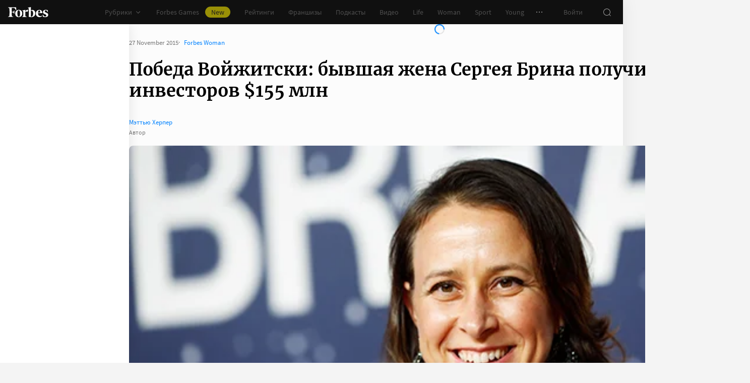

--- FILE ---
content_type: application/javascript; charset=utf-8
request_url: https://cdn.forbes.ru/_nuxt/CEkQM7JB.js
body_size: 264
content:
import{g as d,c7 as h}from"./D5kW1KSt.js";function B(e={}){const o=Object.values(e);if(!o?.length)throw new Error("[getBannersVisibility] Передан пустой объект");let s=0;for(const r of o)r&&(s+=r);if(s!==100)throw new Error("[getBannersVisibility] Сумма всех значений должна быть равна 100");const i=d(),u=h(1,100),c=Object.entries(e)?.sort(([,r=0],[,t=0])=>r-t);let n=1;return c.reduce((r,[t,a=0])=>{const l=()=>{if(i.query?.rotatingBanner)return i.query.rotatingBanner===t;const f=a+n-1,g=u>=n&&u<=f;return n+=a,g};return r[t]=l(),r},{})}export{B as g};


--- FILE ---
content_type: application/javascript; charset=utf-8
request_url: https://cdn.forbes.ru/_nuxt/CtSvWA4x.js
body_size: 5925
content:
import _t from"./G63DU8_e.js";import{U as ht,W as gt,d as yt,X as bt,m as Ve,b2 as wt,g as At,y as $t,o as kt,B as St,v as Tt,Y as Rt,ba as Me,au as Ne,bC as Ut,al as We,a1 as xt,c3 as Ft,c4 as qe,c5 as Ct,a6 as Pt,c6 as se,aC as Bt,c7 as Ie,u as Et,s as Lt,bP as ie,t as je,ao as Ht,a7 as Dt,aj as Ot,aD as Ge,k as Vt,q as Mt,a as Nt}from"./D5kW1KSt.js";import Wt from"./_IHOrc6G.js";import{b as qt}from"./D9UV_9wO.js";import It from"./CJbYXV0M.js";import jt from"./eHj6dnfo.js";import Gt from"./CXRMZsXW.js";import zt from"./_70fYu70.js";import Yt from"./8KO8TqLq.js";import{q as Qt,f as w,aG as I,z as re,r as ze,J as oe,o as Xt,ao as Jt,n as Zt,l as le,w as Kt,x as $,a5 as E,Y as R,W as P,_ as be,a1 as Ye,C as i,X as S,af as ea,Q as l,P as B,V as Qe,a9 as ta,a4 as Xe,U as aa,aa as sa,T as ia,a as ra}from"./NCDM2jdN.js";import{E as Je,A as J}from"./CBAJUk8s.js";import{n as oa}from"./D_ZVK2wm.js";import{s as Ze}from"./B9cQXyvX.js";import"./Ct-ueTNy.js";import"./BsvWPmdH.js";import"./B5nMVLwn.js";import"./D68oadDW.js";import"./DivN7ik6.js";import"./Edgfi5O0.js";import"./B9t-H6R0.js";import"./Dpis30xX.js";import"./DyaKHqoZ.js";import"./DNg_5ywv.js";import"./K8OKoOpY.js";import"./BcpBHeyq.js";import"./73zZXiG4.js";import"./D8nGFUqw.js";import"./Ti3E5zKO.js";import"./CjvSga4R.js";import"./BHrjPNuo.js";import"./zJ4jnr-T.js";import"./BOTKSgIx.js";import"./BIIdcK6U.js";import"./DmylN_P1.js";import"./04D1vcC5.js";import"./CEkQM7JB.js";import"./Cp8-s96X.js";import"./r6v4fm4U.js";import"./DSplkqyM.js";import"./BaIt3Dgs.js";import"./C_9VbREl.js";import"./BQnouHbG.js";import"./CnxTVsOP.js";import"./C0kS1ytB.js";const we={CDN_URL:"https://cdn.forbes.ru",HOST_URL:"https://www.forbes.ru"},la=["data-article"],na=["id"],ca=["href"],ua=5,da=Qt({__name:"[...all]",async setup(Ta){let n,A;const{HOST_URL:Z}=we,D=Et(),ne=ht(),ce=gt(),ue=yt(),Ke=bt(),y=Ve(),Ae=wt(),T=At(),et=$t(),$e=kt(),j=St(),tt=Tt(),ke=Rt(),de=ue.$adfoxLoader,at=ra(),U=decodeURIComponent(oa(T.path)),o=w();if(U.startsWith("preview")){const{data:e,error:t}=([n,A]=I(async()=>ie(U,async()=>{const{data:a}=await y.pub.getPubPreviewToken(U.replace("preview/",""));return a},"$nyYdSrCIgG")),n=await n,A(),n);if(t.value)throw Me(t.value);if(!e.value)throw Ze();o.value=e.value}else{const{data:e,error:t}=([n,A]=I(async()=>ie(U,async()=>{const{data:a}=await y.pub.getPubArticleByAlias({url_alias:U});return a},"$WQzsFfgyNK")),n=await n,A(),n);if(t.value)throw Me(t.value);if(!e.value)throw Ze();o.value=e.value}if(o.value?.paywall&&j.hasActiveSubscription){const{data:e}=([n,A]=I(async()=>ie(`${U}:paywall`,async()=>{const{data:t}=await y.paywall.getPaywallArticleId(String(o.value.id));return t})),n=await n,A(),n);e.paywall?Object.assign(o.value,e.value):o.value=e.value}o.value=Ne(o.value),o.value.isFirst=!0;const{changed:Se,erid:O,id:Te,isBrandvoice:st,isEvent:it,isForbesLife:rt,isForbesWoman:ot,isFranchise:lt,meta_description:Re,meta_title:k,subtitle:Ue="",title:h,url_alias:V="",withVideo:nt}=o.value;if(!U.startsWith("preview")){V.startsWith("http")&&([n,A]=I(()=>je(V,{})),await n,A());const e=!!O&&(!("erid"in T.query)||O!==T.query?.erid),t=V.toLowerCase()!==U.toLowerCase();(e||t)&&([n,A]=I(()=>je({path:`/${V}`,query:{...T.query,...O&&{erid:O}}},{})),await n,A())}let L=`${k||h} | Forbes.ru`;const M=h;let b=" – Forbes Russia – одно из наиболее авторитетных и известных финансово-экономических изданий в мире",x=(k||h)+b,H=h+b;if(st){L=`${k||h} | Блоги | Forbes.ru`;const{data:e}=([n,A]=I(async()=>ie(`${U}:brandvoice`,async()=>{const{data:t}=await y.pub.getPubTax({"list[limit]":1,"tax[url]":V.replace(/\/\d.+/g,"")});return t})),n=await n,A(),n);e.value?o.value.tax=e.value:console.error("Failed to get tax",e)}else if(lt)L=`Купить франшизу ${h} на сайте Forbes.ru`,b="– купить на сайте Forbes Russia – одно из наиболее авторитетных и известных финансово-экономических изданий в мире",x=`Франшиза ${h} ${b}`,H=`Франшиза ${M} ${b}`;else if(rt)L=`${k||h} | Forbes Life`,b=" – Forbes Life – одно из наиболее авторитетных и известных финансово-экономических изданий в мире",x=(k||h)+b,H=M+b;else if(ot)L=`${k||h} | Forbes Woman`,b=" – Forbes Woman – одно из наиболее авторитетных и известных финансово-экономических изданий в мире",x=(k||h)+b,H=M+b;else if(it){const e=o.value?.url_alias?.split("/")[0],t=e&&e in Je?Je[e]:{rubricTitle:"",descriptionTail:"",sections:[]},{rubricTitle:a,descriptionTail:s,sections:c}=t;L=`${k||h} | ${a}`,x=(k||h)+s,H=M+s,o.value.sections=c}else nt&&(L=`${k||h} | Видео Forbes.ru`,b=" – о бизнесе, миллиардерах, новостях, финансах и инвестициях смотрите на Forbes.ru",x=(k||h)+b,H=M+b);(Ue||"").trim()!==""&&(x=Ue?.slice(0,250),H=x),(Re||"").trim()!==""&&(x=Re?.slice(0,250)||"");const xe=`${Z}/${V}`;Ut({canonical:O?`${xe}?erid=${O}`:xe,description:x,image:We({article:{id:Te,changed:Se},env:we}),imageVK:We({article:{id:Te,changed:Se},env:we,isVk:!0}),ogDescription:H,ogTitle:M,title:L,url:`${Z}${T.fullPath}`},{shouldUseTitleTemplate:!1}),xt({script:[{type:"application/ld+json",innerHTML:Ft.call(ue,o.value)}]}),Ae.puids=qe(o.value);const Fe=w(0),g=w([o.value]),F=w(0),me=w({0:!1}),fe=w(),pe=w([]),K=w([]),ve=w(!1),ee=w(!!Ke.userAgent.match(/Google(?:bot|-InspectionTool)/)),Ce=w(0),Pe=re(()=>g.value[g.value.length-1]),G=w(o.value.next_url||o.value.rating?.next_url||""),ct=Ct(),_e=w(!1),Be=re(()=>Pt().tests.recommendationSystem==="a"),v=ze({articleUrl:"",isShuffled:!0}),z=w(ua),Ee=re(()=>ee.value||o.value?.isPage||!Pe.value||se(T.path)?!1:!ve.value),he=re(()=>e=>{const{body:t=[]}=g.value[e]||{},a=Bt(t).length;return(t||[]).length>a&&me.value[e]}),Le=oe(function*(e){e.addEventListener("abort",()=>y.abortRequest("getActualTask"));try{v.articleUrl="";let{data:t=[]}=yield y.pub.getPubActual();t=t.filter(s=>!ne.data[s.url_alias]);const a=Ie(0,t.length-1);v.articleUrl=t[a]?.url_alias,v.articleUrl||(v.articleUrl=t[0]?.url_alias)}catch{}}),te=oe(function*(e,t=!1){e.addEventListener("abort",()=>y.abortRequest("getSpecialTask"));try{v.articleUrl="";const a=t?"special-adblock":`special-${T.params.rubric}`;let{data:s=[]}=yield y.pub.getPubListById(a);s=s.articles.map(({data:m})=>m).filter(m=>!ne.data[m.url_alias]);const c=Ie(0,s.length-1);v.articleUrl=s[c]?.url_alias,v.articleUrl||(v.articleUrl=s[0]?.url_alias)}catch{}}),N=Array.from({length:z.value},(e,t)=>t).reduce((e,t)=>(e[t]=ze({isReady:!1,items:[],itemsVisibility:[...J.map(()=>!0)],totalHeight:0}),e),{}),ae=oe(function*(e,t=""){e.addEventListener("abort",()=>y.abortRequest("getPubArticleByAlias"));let a;try{v.articleUrl||(v.isShuffled=!1);const s=t||v.isShuffled&&v.articleUrl||G.value,{data:c}=Be.value?yield y.pub.getPubArticleByAlias({url_alias:s}):yield Ve().recommender.getRecommenderNodeUuid(ct?.uuid||"").then(d=>(_e.value=!1,d)).catch(()=>(_e.value=!0,y.pub.getPubArticleByAlias({url_alias:s})));try{if(c.paywall&&j.hasActiveSubscription){const{data:d}=yield y.paywall.getPaywallArticleId(String(c.id));d.paywall?Object.assign(c,d):a=d}}catch{}if(a=Ne(a||c),a.isBrandvoice)try{const{data:d}=yield y.pub.getPubTax({"list[limit]":1,"tax[url]":c.url_alias.replace(/\/\d.+/g,"")});a.tax=d}catch(d){console.error("Failed to get tax",d)}if(t){const d=g.value.findIndex(f=>f.url_alias===t);d!==-1&&g.value.splice(d,1,a)}else g.value=[...g.value,a];const m=g.value.length-1;me.value[m]=a.isGallery?!1:m>=z.value,v.isShuffled?v.isShuffled=!1:(G.value=a.next_url||a.rating?.next_url,v.isShuffled=!!v.articleUrl)}catch(s){ve.value=!0,console.error(s)}}),Y=oe(function*(e,t=500){if(yield new Promise(p=>setTimeout(p,t)),F.value>=z.value)return;const a=(g.value[F.value]||{}).id,s=document.querySelector(`#article_${a}`);if(!s)return console.error(`Article with id ${a} not found`);const c=s.clientHeight,m=Object.values(J),d=Math.max(...m.map(({height:p=0})=>p)),f=N[F.value];f.items=[],f.totalHeight=0,f.isReady=!1;for(let p=0,W=m.length;p<W;p++){const{containerHeight:ge}=J[p],ye=p===m.length-1;if(f.items.push({...J[p]}),f.totalHeight+=ge||0,f.totalHeight>c-d||ye){let Q=0;const X=Object.values(f.items),q=X.filter(({isSticky:_})=>_),r=X.filter(({isSticky:_})=>!_);if(q.length){for(let u=0,C=r.length;u<C;u++)Q+=r[u].containerHeight||0;const _=(c-Q)/q.length;for(let u=0,C=q.length;u<C;u++)q[u].containerHeight=_}f.isReady=!0;break}}}).restartable().maxConcurrency(1);function He({observer:e}){ee.value||o.value?.isPage||ae.isRunning||ve.value||!Pe.value||se(T.path)||(ae.perform(),e.disconnect())}const De=Jt(500,()=>{for(let e=0,t=pe.value.length;e<t;e++){const a=pe.value[e];if(window.scrollY<=a){if(F.value===e)return;const s=g.value[e];if(!s)continue;F.value=e;let c="",m="",d=document.referrer;const f=s.title||"",p=`/${s.url_alias}${!Be.value&&!_e.value?"?utm_source=forbes&utm_campaign=new_feed":""}`;let W=Z+p;f&&(document.title=f,s.erid&&(c=`${p.includes("?")?"&":"?"}erid=${s.erid}`,W+=c),history.replaceState(history.state,f,p+c),dispatchEvent(new CustomEvent("historyupdate")),dispatchEvent(new CustomEvent("switchArticle",{detail:p}))),window.scrollY<Ce.value?m=g.value[e+1]?.url_alias||"":m=g.value[e-1]?.url_alias||"",Ce.value=window.scrollY,m&&(d=`${Z}/${m}`),Ht.call(ue,{path:p,referer:d,title:f,url:W}),Ae.puids=qe(s),Y.perform(0);return}}});function ut(){dispatchEvent(new CustomEvent("togglePullout",{detail:"waterfall"}))}function dt(e){me.value[e]=!1,at?.proxy?.$forceUpdate()}function mt(e,{error:t={},state:a}){if(F.value>=z.value)return;clearTimeout(Fe.value);const s=N[F.value].items.findIndex(c=>c.id===e.id);N[F.value].itemsVisibility[s]=!(Object.keys(t).length||a.isCompleted&&!a.isRendered),Fe.value=setTimeout(()=>{Y.isRunning||Y.perform()},500)}function ft(e){const{fields:t=[],field_values:a={}}=e.rating||{};return!!(t?.length&&a)}const pt=ea(350,(e,t)=>{if(ce.data[e]!==void 0)return ce.setData(e,t),y.savedArticle.postSaveArticle({articleId:e,readed:t})});function Oe(e=!1){if(!(o.value?.isPage||ee.value||se(T.path)))switch(!0){case(e&&K.value?.length===1):te.cancelAll(e),te.perform(e);break;case(!e&&(K.value?.length+1)%4===0):te.cancelAll(),te.perform();break;default:Le.cancelAll(),Le.perform()}}return Xt(()=>{window.removeEventListener("scroll",De),fe.value?.disconnect(),$e.mark&&$e.set("mark","")}),Zt(()=>{window.addEventListener("scroll",De),le(()=>j.info?.id,()=>{for(const e of g.value)ae.perform(e.url_alias)}),le(()=>de.error,e=>{e&&Oe(e)},{immediate:!0}),le(K,e=>{fe.value=new ResizeObserver(()=>{pe.value=e.map(t=>t.offsetTop+t.offsetHeight-80)});for(const t of e)fe.value.observe(t);Oe(de?.error)},{deep:!0,immediate:!0}),et?.beforeEach((e,t,a)=>{ae.cancelAll(),a()}),Y.perform(0),le([()=>D.isEnabled,()=>D.fontSize.increment,()=>D.modes.images.isEnabled,()=>D.modes.waterfall.isEnabled,tt.breakpoint],()=>Y.perform()),Kt(()=>{const e=g.value[F.value];e&&ne.setData(e.url_alias)})}),(e,t)=>{const a=_t,s=Lt,c=Wt,m=qt,d=Ot,f=Dt,p=It,W=jt,ge=Vt,ye=Gt,Q=zt,X=Yt,q=Mt;return l(),$("div",{class:S(e.$style.page)},[E(s,null,{default:P(()=>[i(D).isEnabled&&i(D).isBarVisible?(l(),B(a,{key:0})):R("",!0)]),_:1}),(l(!0),$(be,null,Ye(i(g),(r,_)=>(l(),$("div",{key:`${r.id}__${JSON.stringify(r.paywall)}`,ref_for:!0,ref_key:"articlesRef",ref:K,class:S({[e.$style.article]:!0,[e.$style.isFolded]:i(he)(_)}),"data-article":_},[E(Q,{class:S({[e.$style.pageArticle]:!0,[e.$style.isFranchise]:r.isFranchise}),"with-sidebar":!r.isPage&&!("isFooterUrl"in e?e.isFooterUrl:i(se))(i(T).path)},{header:P(()=>[E(c)]),sidebar:P(()=>[(i(de)||{}).error?(l(),$("div",{key:0,class:S(e.$style.adfox)},[E(W,{type:"sport"})],2)):_<i(z)&&!("shouldDisableArticleAd"in e?e.shouldDisableArticleAd:i(Ge))(r)?(l(),$("div",{key:1,class:S(e.$style.sidebar)},[(l(!0),$(be,null,Ye(i(N)[_].items,(u,C)=>ta((l(),$("div",{key:C,class:S({[e.$style.sidebarItem]:!0,[e.$style.isSticky]:u.isSticky}),style:Xe({minHeight:`${u.containerHeight}px`})},[Qe("div",{class:S(e.$style.adfox),style:Xe({minHeight:`${u.height}px`})},[(l(),B(aa(u.component),{key:`${r.id}__${C}`,config:C===0?{...u.config,shouldSyncSession:!0}:u.config,onComplete:vt=>mt(u,vt)},null,40,["config","onComplete"])),u.background?(l(),B(ge,{key:`${r.id}__${C}__bg`,config:u.background},null,8,["config"])):R("",!0)],6)],6)),[[sa,i(N)[_].isReady&&i(N)[_].itemsVisibility[C]]])),128))],2)):("shouldDisableArticleAd"in e?e.shouldDisableArticleAd:i(Ge))(r)?R("",!0):(l(),$("div",{key:2,class:S(e.$style.adfox)},[(l(),B(ye,{key:r.id,config:i(J)[0].config},null,8,["config"]))],2))]),default:P(()=>[Qe("article",{id:`article_${r.id}`},[ft(r)?(l(),B(f,{key:0},{default:P(()=>[E(m,{article:r},null,8,["article"]),i(Ee)?(l(),B(d,{key:0,onIntersect:He})):R("",!0)]),_:2},1024)):(l(),B(p,{key:i(j).info&&i(j).info.id,article:r,index:_,"is-folded":i(he)(_),paywall:r.paywall,"reading-index":i(ce).data[r.id],"schema-disabled":!!_&&i(ee),onLoadMore:He,onUnfold:u=>dt(_),onUpdateReading:u=>i(pt)(r.id,u)},null,8,["article","index","is-folded","paywall","reading-index","schema-disabled","onUnfold","onUpdateReading"]))],8,na)]),_:2},1032,["class","with-sidebar"]),i(he)?R("",!0):(l(),$(be,{key:0},[e.$viewport.isLessThan("tablet")?(l(),$("div",{key:0,class:S(e.$style.news)},[E(ia,{name:"fade"},{default:P(()=>[i(ke).state.items.length?(l(),B(X,{key:0,items:i(ke).state.items.slice(0,3),theme:"light",title:"Новости",onReadMoreClick:ut},null,8,["items"])):R("",!0)]),_:1})],2)):R("",!0),r.read_more&&r.read_more.length?(l(),B(Q,{key:1},{header:P(()=>[...t[0]||(t[0]=[])]),sidebar:P(()=>[...t[1]||(t[1]=[])]),default:P(()=>[E(X,{class:S(e.$style.readMore),items:r.read_more,title:"Читайте также:"},null,8,["class","items"])]),_:2},1024)):R("",!0)],64)),i(G)?(l(),$("a",{key:1,href:`/${i(G)}`},null,8,ca)):R("",!0)],10,la))),128)),i(Ee)?(l(),$("div",{key:0,class:S(e.$style.loaderObserver)},[E(q)],2)):R("",!0)],2)}}}),ma="Amvv0",fa="skjGw",pa="PGusS",va="xL9Ux",_a="ac2ad",ha="_5X2nb",ga="sGqat",ya="C41w5",ba="_1KNoo",wa="uKBRf",Aa="ykwua",$a="bISbH",ka={page:ma,pageArticle:fa,isFranchise:pa,article:va,isFolded:_a,sidebar:ha,sidebarItem:ga,isSticky:ya,adfox:ba,loaderObserver:wa,news:Aa,readMore:$a},Sa={$style:ka},hs=Nt(da,[["__cssModules",Sa]]);export{hs as default};


--- FILE ---
content_type: application/javascript; charset=utf-8
request_url: https://cdn.forbes.ru/_nuxt/DmylN_P1.js
body_size: 1019
content:
import{h as R,a as T,e as v,i as C,q as I,aj as M}from"./D5kW1KSt.js";import{q as N,a0 as L,f as B,r as g,J as E,P as w,Q as a,W as y,V as b,a5 as p,X as r,a8 as V,x as i,Y as S,_ as $,a1 as j,$ as q}from"./NCDM2jdN.js";import{S as F}from"./04D1vcC5.js";const O=N({name:"Smi2Mobile",emits:["complete"],setup(e,{emit:_}){const f=L(),u=B(),l=g({}),n=g({...R}),d=E(function*(o,t){n.isRendered=!1;try{const s=yield fetch(F);n.isLoaded=!0;const h=s?.headers.get("Content-Type");if(!h||!h.includes("application/json"))return c("Response is not JSON",s);if(!s.ok)return c(`Request is complete with status ${s.status}`,s);const k=yield s.json();u.value=k.news.slice(0,3),n.isRendered=!0}catch(s){c("",s)}finally{n.isCompleted=!0,_("complete",{error:l,state:n}),t.disconnect()}});function m({observer:o}){d.perform(o)}function c(o="",t=""){n.withError=!0,l.message=o,console.error("[Smi2Mobile]",o,t)}return{css:f,error:l,fetchNewsTask:d,handleIntersect:m,news:u,state:n}}}),z="_6wQgS",A="Zc0-q",D="KjLU-",J="SwVce",Q="_4Fub7",U="Yu388",W="LsWzO",X={root:z,header:A,body:D,item:J,image:Q,content:U,loader:W},Y=["data-smi2","href"];function G(e,_,f,u,l,n){const d=v,m=C,c=I,o=M;return a(),w(o,{class:r(e.css.root),options:{rootMargin:"0px 0px 100%"},onIntersect:e.handleIntersect},{default:y(()=>[b("header",{class:r(e.css.header)},[p(d,{name:"smi2"})],2),p(V,{class:r(e.css.body),name:"fade",tag:"div"},{default:y(()=>[(a(!0),i($,null,j(e.news,(t,s)=>(a(),i($,null,[!e.fetchNewsTask.isRunning||e.state.isRendered?(a(),i("a",{key:t.id||s,class:r(e.css.item),"data-smi2":s+1,href:t.url,rel:"noopener nofollow",target:"_blank"},[t.img?(a(),w(m,{key:0,alt:t.title,class:r(e.css.image),image:{uri:t.img},"is-blurhash-enabled":!1,"should-crop":!1,"should-use-webp":!1},null,8,["alt","class","image"])):S("",!0),b("div",{class:r(e.css.content)},q(t.title),3)],10,Y)):(a(),i("div",{key:s}))],64))),256)),e.fetchNewsTask.isRunning||!e.state.isRendered?(a(),i("div",{key:"loader",class:r(e.css.loader)},[p(c)],2)):S("",!0)]),_:1},8,["class"])]),_:1},8,["class","onIntersect"])}const H={$style:X},x=T(O,[["render",G],["__cssModules",H]]);export{x as default};
